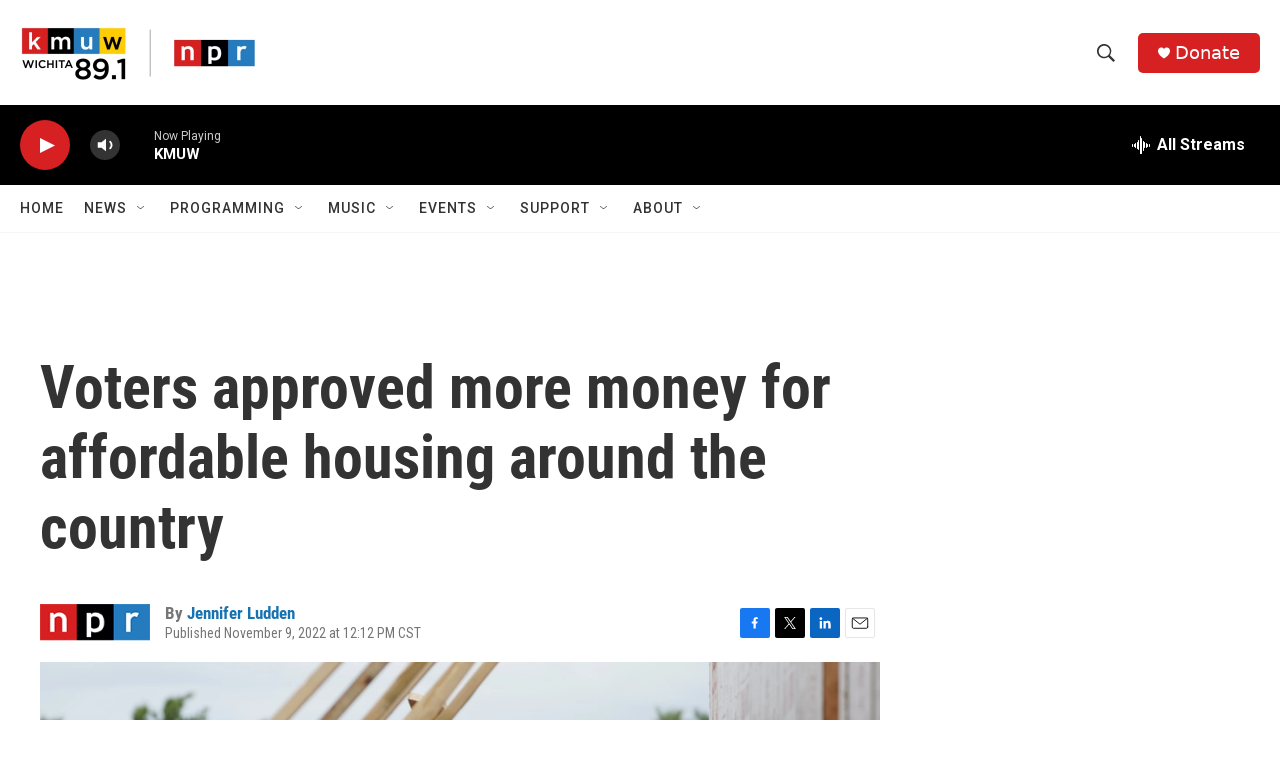

--- FILE ---
content_type: text/html; charset=utf-8
request_url: https://www.google.com/recaptcha/api2/aframe
body_size: 267
content:
<!DOCTYPE HTML><html><head><meta http-equiv="content-type" content="text/html; charset=UTF-8"></head><body><script nonce="wkCjwCe5doVzsnPzz3TnXg">/** Anti-fraud and anti-abuse applications only. See google.com/recaptcha */ try{var clients={'sodar':'https://pagead2.googlesyndication.com/pagead/sodar?'};window.addEventListener("message",function(a){try{if(a.source===window.parent){var b=JSON.parse(a.data);var c=clients[b['id']];if(c){var d=document.createElement('img');d.src=c+b['params']+'&rc='+(localStorage.getItem("rc::a")?sessionStorage.getItem("rc::b"):"");window.document.body.appendChild(d);sessionStorage.setItem("rc::e",parseInt(sessionStorage.getItem("rc::e")||0)+1);localStorage.setItem("rc::h",'1767810395859');}}}catch(b){}});window.parent.postMessage("_grecaptcha_ready", "*");}catch(b){}</script></body></html>